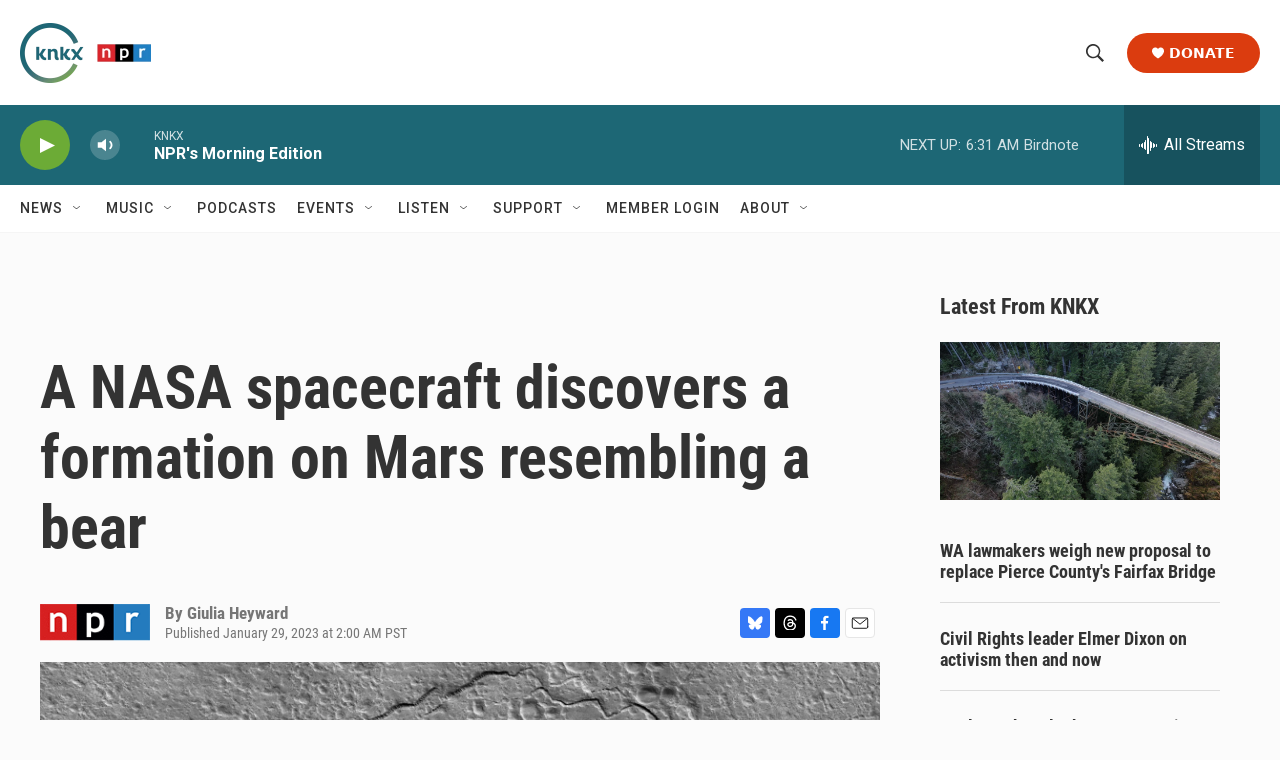

--- FILE ---
content_type: text/html; charset=utf-8
request_url: https://www.google.com/recaptcha/api2/aframe
body_size: 184
content:
<!DOCTYPE HTML><html><head><meta http-equiv="content-type" content="text/html; charset=UTF-8"></head><body><script nonce="kZy0LAF2ZTybWgbP1xEOaQ">/** Anti-fraud and anti-abuse applications only. See google.com/recaptcha */ try{var clients={'sodar':'https://pagead2.googlesyndication.com/pagead/sodar?'};window.addEventListener("message",function(a){try{if(a.source===window.parent){var b=JSON.parse(a.data);var c=clients[b['id']];if(c){var d=document.createElement('img');d.src=c+b['params']+'&rc='+(localStorage.getItem("rc::a")?sessionStorage.getItem("rc::b"):"");window.document.body.appendChild(d);sessionStorage.setItem("rc::e",parseInt(sessionStorage.getItem("rc::e")||0)+1);localStorage.setItem("rc::h",'1768913650671');}}}catch(b){}});window.parent.postMessage("_grecaptcha_ready", "*");}catch(b){}</script></body></html>